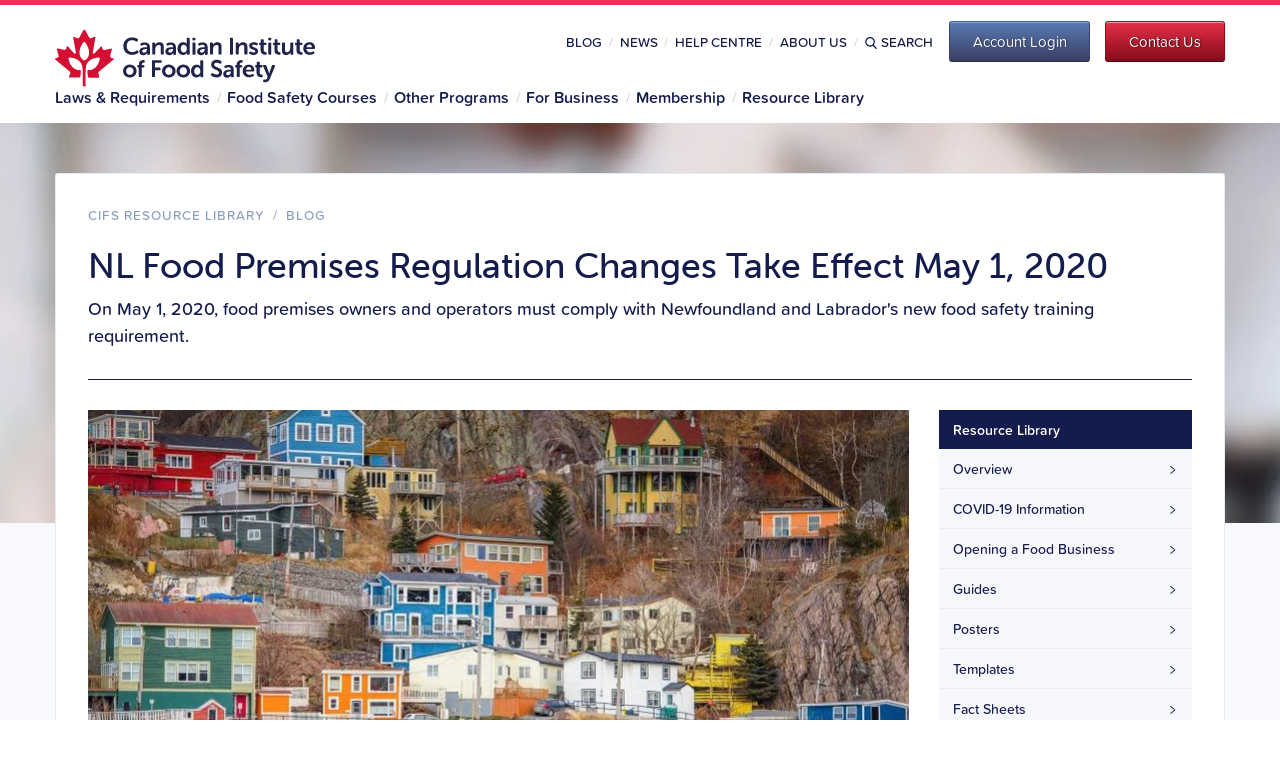

--- FILE ---
content_type: text/html; charset=UTF-8
request_url: https://blog.foodsafety.ca/changes-nl-food-premises-regulations-take-effect-may-1-2020
body_size: 12540
content:
<!doctype html><html lang="en-ca"><head>
    <meta charset="utf-8">
    <title>NL Food Premises Regulation Changes Take Effect May 1, 2020</title>
    <link rel="shortcut icon" href="https://blog.foodsafety.ca/hubfs/cfs/logos/favicon.ico">
    <meta name="description" content="On May 1, 2020, food premises owners and operators must comply with Newfoundland and Labrador's new food safety training requirement.">
    
    
    <!-- 
      
    
     -->
    
    <meta name="viewport" content="width=device-width, initial-scale=1">

    
    <meta property="og:description" content="On May 1, 2020, food premises owners and operators must comply with Newfoundland and Labrador's new food safety training requirement.">
    <meta property="og:title" content="NL Food Premises Regulation Changes Take Effect May 1, 2020">
    <meta name="twitter:description" content="On May 1, 2020, food premises owners and operators must comply with Newfoundland and Labrador's new food safety training requirement.">
    <meta name="twitter:title" content="NL Food Premises Regulation Changes Take Effect May 1, 2020">

    

    
    <style>
a.cta_button{-moz-box-sizing:content-box !important;-webkit-box-sizing:content-box !important;box-sizing:content-box !important;vertical-align:middle}.hs-breadcrumb-menu{list-style-type:none;margin:0px 0px 0px 0px;padding:0px 0px 0px 0px}.hs-breadcrumb-menu-item{float:left;padding:10px 0px 10px 10px}.hs-breadcrumb-menu-divider:before{content:'›';padding-left:10px}.hs-featured-image-link{border:0}.hs-featured-image{float:right;margin:0 0 20px 20px;max-width:50%}@media (max-width: 568px){.hs-featured-image{float:none;margin:0;width:100%;max-width:100%}}.hs-screen-reader-text{clip:rect(1px, 1px, 1px, 1px);height:1px;overflow:hidden;position:absolute !important;width:1px}
</style>

<link rel="stylesheet" href="https://blog.foodsafety.ca/hubfs/hub_generated/template_assets/1/92567933067/1741491650527/template_bootstrap.min.css">
<link rel="stylesheet" href="https://blog.foodsafety.ca/hubfs/hub_generated/template_assets/1/92567928935/1761326889897/template_blog.min.css">
<link rel="stylesheet" href="https://blog.foodsafety.ca/hubfs/hub_generated/template_assets/1/92567933089/1741491636755/template_theme-overrides.min.css">
    <script type="application/ld+json">
{
  "mainEntityOfPage" : {
    "@type" : "WebPage",
    "@id" : "https://blog.foodsafety.ca/changes-nl-food-premises-regulations-take-effect-may-1-2020"
  },
  "author" : {
    "name" : "Canadian Institute of Food Safety",
    "url" : "https://blog.foodsafety.ca/author/canadian-institute-of-food-safety",
    "@type" : "Person"
  },
  "headline" : "NL Food Premises Regulation Changes Take Effect May 1, 2020",
  "datePublished" : "2020-02-27T05:00:00.000Z",
  "dateModified" : "2022-11-30T19:19:10.008Z",
  "publisher" : {
    "name" : "Moncel",
    "logo" : {
      "url" : "https://21498581.fs1.hubspotusercontent-na1.net/hubfs/21498581/cfs/logos/cifs-stacked-wide.svg",
      "@type" : "ImageObject"
    },
    "@type" : "Organization"
  },
  "@context" : "https://schema.org",
  "@type" : "BlogPosting",
  "image" : [ "https://21498581.fs1.hubspotusercontent-na1.net/hubfs/21498581/Imported_Blog_Media/battery-1284264_1920.jpg" ]
}
</script>


    
<!--  Added by GoogleAnalytics integration -->
<script>
var _hsp = window._hsp = window._hsp || [];
_hsp.push(['addPrivacyConsentListener', function(consent) { if (consent.allowed || (consent.categories && consent.categories.analytics)) {
  (function(i,s,o,g,r,a,m){i['GoogleAnalyticsObject']=r;i[r]=i[r]||function(){
  (i[r].q=i[r].q||[]).push(arguments)},i[r].l=1*new Date();a=s.createElement(o),
  m=s.getElementsByTagName(o)[0];a.async=1;a.src=g;m.parentNode.insertBefore(a,m)
})(window,document,'script','//www.google-analytics.com/analytics.js','ga');
  ga('create','UA-96723980-1','auto');
  ga('send','pageview');
}}]);
</script>

<!-- /Added by GoogleAnalytics integration -->

<!--  Added by GoogleAnalytics4 integration -->
<script>
var _hsp = window._hsp = window._hsp || [];
window.dataLayer = window.dataLayer || [];
function gtag(){dataLayer.push(arguments);}

var useGoogleConsentModeV2 = true;
var waitForUpdateMillis = 1000;


if (!window._hsGoogleConsentRunOnce) {
  window._hsGoogleConsentRunOnce = true;

  gtag('consent', 'default', {
    'ad_storage': 'denied',
    'analytics_storage': 'denied',
    'ad_user_data': 'denied',
    'ad_personalization': 'denied',
    'wait_for_update': waitForUpdateMillis
  });

  if (useGoogleConsentModeV2) {
    _hsp.push(['useGoogleConsentModeV2'])
  } else {
    _hsp.push(['addPrivacyConsentListener', function(consent){
      var hasAnalyticsConsent = consent && (consent.allowed || (consent.categories && consent.categories.analytics));
      var hasAdsConsent = consent && (consent.allowed || (consent.categories && consent.categories.advertisement));

      gtag('consent', 'update', {
        'ad_storage': hasAdsConsent ? 'granted' : 'denied',
        'analytics_storage': hasAnalyticsConsent ? 'granted' : 'denied',
        'ad_user_data': hasAdsConsent ? 'granted' : 'denied',
        'ad_personalization': hasAdsConsent ? 'granted' : 'denied'
      });
    }]);
  }
}

gtag('js', new Date());
gtag('set', 'developer_id.dZTQ1Zm', true);
gtag('config', 'G-WPBGLV692S');
</script>
<script async src="https://www.googletagmanager.com/gtag/js?id=G-WPBGLV692S"></script>

<!-- /Added by GoogleAnalytics4 integration -->

<!--  Added by GoogleTagManager integration -->
<script>
var _hsp = window._hsp = window._hsp || [];
window.dataLayer = window.dataLayer || [];
function gtag(){dataLayer.push(arguments);}

var useGoogleConsentModeV2 = true;
var waitForUpdateMillis = 1000;



var hsLoadGtm = function loadGtm() {
    if(window._hsGtmLoadOnce) {
      return;
    }

    if (useGoogleConsentModeV2) {

      gtag('set','developer_id.dZTQ1Zm',true);

      gtag('consent', 'default', {
      'ad_storage': 'denied',
      'analytics_storage': 'denied',
      'ad_user_data': 'denied',
      'ad_personalization': 'denied',
      'wait_for_update': waitForUpdateMillis
      });

      _hsp.push(['useGoogleConsentModeV2'])
    }

    (function(w,d,s,l,i){w[l]=w[l]||[];w[l].push({'gtm.start':
    new Date().getTime(),event:'gtm.js'});var f=d.getElementsByTagName(s)[0],
    j=d.createElement(s),dl=l!='dataLayer'?'&l='+l:'';j.async=true;j.src=
    'https://www.googletagmanager.com/gtm.js?id='+i+dl;f.parentNode.insertBefore(j,f);
    })(window,document,'script','dataLayer','GTM-5DCQFCF');

    window._hsGtmLoadOnce = true;
};

_hsp.push(['addPrivacyConsentListener', function(consent){
  if(consent.allowed || (consent.categories && consent.categories.analytics)){
    hsLoadGtm();
  }
}]);

</script>

<!-- /Added by GoogleTagManager integration -->



<link rel="amphtml" href="https://blog.foodsafety.ca/changes-nl-food-premises-regulations-take-effect-may-1-2020?hs_amp=true">

<meta property="og:image" content="https://blog.foodsafety.ca/hubfs/Imported_Blog_Media/battery-1284264_1920.jpg">
<meta property="og:image:width" content="825">
<meta property="og:image:height" content="465">
<meta property="og:image:alt" content="NL Food Premises Regulation Changes Take Effect May 1, 2020">
<meta name="twitter:image" content="https://blog.foodsafety.ca/hubfs/Imported_Blog_Media/battery-1284264_1920.jpg">
<meta name="twitter:image:alt" content="NL Food Premises Regulation Changes Take Effect May 1, 2020">

<meta property="og:url" content="https://blog.foodsafety.ca/changes-nl-food-premises-regulations-take-effect-may-1-2020">
<meta name="twitter:card" content="summary_large_image">

<link rel="canonical" href="https://blog.foodsafety.ca/changes-nl-food-premises-regulations-take-effect-may-1-2020">

<meta property="og:type" content="article">
<link rel="alternate" type="application/rss+xml" href="https://blog.foodsafety.ca/rss.xml">
<meta name="twitter:domain" content="blog.foodsafety.ca">
<script src="//platform.linkedin.com/in.js" type="text/javascript">
    lang: en_US
</script>

<meta http-equiv="content-language" content="en-ca">







    <link rel="stylesheet" href="https://use.typekit.net/ssh4fpp.css">
  <meta name="generator" content="HubSpot"></head>
  <body>
<!--  Added by GoogleTagManager integration -->
<noscript><iframe src="https://www.googletagmanager.com/ns.html?id=GTM-5DCQFCF" height="0" width="0" style="display:none;visibility:hidden"></iframe></noscript>

<!-- /Added by GoogleTagManager integration -->

    <div class="body-wrapper   hs-content-id-92567979542 hs-blog-post hs-blog-id-92567526951">
      
        <div data-global-resource-path="CFS-BLOG-THEME/templates/partials/header.html"><header>
  <div class="bg-top-banner">
    <div class="container p-0 navbar-dark position-relative">
    </div>
  </div>
  <div class="bg-header">
    <div class="container navbar-dark p-0">
      <div class="py-1 py-lg-2 align-items-center position-relative">
        <div class="position-absolute mobile-menu">
          <button class="navbar-toggler d-lg-none" type="button" data-toggle="collapse" data-target="#navbarSupportedContent" aria-controls="navbarSupportedContent" aria-expanded="false" aria-label="Toggle navigation">
            <span class="navbar-toggler-icon"></span>
          </button>
        </div>
        <!-- Logo -->
        <a class="float-left position-absolute" href="https://www.foodsafety.ca/">
          <img src="/hubfs/cfs/logos/cifs-stacked-wide.svg" alt="Canadian Institute of Food Safety" width="260" height="58" class="d-none d-lg-block primary logo">
        </a>
        <a class="d-lg-none" href="https://www.foodsafety.ca/"><img src="/hubfs/cfs/logos/cifs-full-width-white.svg" alt="Canadian Institute of Food Safety" width="240" height="35" class="primary logo"></a>
        <!-- Masthead -->
        <div class="float-right d-none d-lg-block">
          <div class="masthead d-flex flex-row justify-content-between align-content-center mb-1">
            <ul class="menu menu--masthead-menu nav align-content-center mr-2">
              <li>
                <a href="https://blog.foodsafety.ca">Blog</a>
              </li>
              <li>
                <a href="https://news.foodsafety.ca">News</a>
              </li>
              <li>
                <a href="https://help.foodsafety.ca">Help Centre</a>
              </li>
              <li>
                <a href="https://www.foodsafety.ca/about">About Us</a>
              </li>
              <li class="search">
                <a href="/search"><img src="/hubfs/cfs/icons/stroke/blue/icon_stroke_search.svg">Search</a>
              </li>
            </ul>
            <button id="course-cta-btn" type="button" data-toggle="modal" data-target="#account-modal" class="btn-account">
              <span>Account Login</span>
            </button>
            <button class="btn-contact" type="submit" onclick="window.location.href='https://www.foodsafety.ca/contact'">
              <span>Contact Us</span>
            </button>
          </div>
        </div>
        <nav class="navbar navbar-expand-lg navbar-light w-100">
          <div class="container p-0">
            <div class="collapse navbar-collapse" id="navbarSupportedContent">
              <ul class="navbar-nav pb-0">
                <!-- Home -->
                <li class="nav-item d-none">
                  <div class="menus-dropdown pt-0 pt-lg-1">
                    <a href="https://www.foodsafety.ca" class="dropbtn">Home</a>
                  </div>
                </li>
                <!-- Laws & Requirements -->
                <li class="nav-item">
                  <div class="menus-dropdown pt-0 pt-lg-1">
                    <a href="https://www.foodsafety.ca/laws-requirements" class="dropbtn">Laws &amp; Requirements</a>
                    <div class="dropdown-content pt-2">
                      <div class="container bg-lilac p-3">
                        <div class="row">
                          <div class="col-3">
                            <h4 class="ttl_h4_bold mb-1">Laws &amp; Requirements</h4>
                            <p>Canadian food safety laws and requirements can be complex and confusing.</p>
                            <p class="mb-0">At CIFS, we use simple and straightforward language to summarize the food safety laws and requirements that you need follow.</p>
                          </div>
                          <div class="col-3">
                            <h4 class="mb-1 text-primary font-weight-600">By Role</h4>
                            <ul class="quicklist">
                              <li class="hs-menu-item hs-menu-depth-1"><a href="https://www.foodsafety.ca/laws-requirements/by-role/for-job-seekers">For Job Seekers</a></li>
                              <li class="hs-menu-item hs-menu-depth-1"><a href="https://www.foodsafety.ca/laws-requirements/by-role/for-employees">For Employees</a></li>
                              <li class="hs-menu-item hs-menu-depth-1"><a href="https://www.foodsafety.ca/laws-requirements/by-role/for-new-businesses">For New Businesses</a></li>
                              <li class="hs-menu-item hs-menu-depth-1"><a href="https://www.foodsafety.ca/laws-requirements/by-role/for-established-businesses">For Established Businesses</a></li>
                              <li class="hs-menu-item hs-menu-depth-1"><a href="https://www.foodsafety.ca/laws-requirements/by-role/for-training-managers">For Training Managers</a></li>
                            </ul>
                          </div>
                          <div class="col-6">
                            <h4 class="mb-1 text-primary font-weight-600">By Location</h4>
                            <div class="row">
                              <div class="col-6">
                                <ul class="quicklist">
                                  <li class="hs-menu-item hs-menu-depth-1"><a href="https://www.foodsafety.ca/laws-requirements/by-location/alberta">Alberta</a></li>
                                  <li class="hs-menu-item hs-menu-depth-1"><a href="https://www.foodsafety.ca/laws-requirements/by-location/british-columbia">British Columbia</a></li>
                                  <li class="hs-menu-item hs-menu-depth-1"><a href="https://www.foodsafety.ca/laws-requirements/by-location/manitoba">Manitoba</a></li>
                                  <li class="hs-menu-item hs-menu-depth-1"><a href="https://www.foodsafety.ca/laws-requirements/by-location/new-brunswick">New Brunswick</a></li>
                                  <li class="hs-menu-item hs-menu-depth-1"><a href="https://www.foodsafety.ca/laws-requirements/by-location/newfoundland">Newfoundland and Labrador</a></li>
                                  <li class="hs-menu-item hs-menu-depth-1"><a href="https://www.foodsafety.ca/laws-requirements/by-location/nwt">Northwest Territories</a></li>
                                  <li class="hs-menu-item hs-menu-depth-1"><a href="https://www.foodsafety.ca/laws-requirements/by-location/nova-scotia">Nova Scotia</a></li>
                                </ul>
                              </div>
                              <div class="col-6">
                                <ul class="quicklist">
                                  <li class="hs-menu-item hs-menu-depth-1"><a href="https://www.foodsafety.ca/laws-requirements/by-location/nunavut">Nunavut</a></li>
                                  <li class="hs-menu-item hs-menu-depth-1"><a href="https://www.foodsafety.ca/laws-requirements/by-location/ontario">Ontario</a></li>
                                  <li class="hs-menu-item hs-menu-depth-1"><a href="https://www.foodsafety.ca/laws-requirements/by-location/pei">Prince Edward Island</a></li>
                                  <li class="hs-menu-item hs-menu-depth-1"><a href="https://www.foodsafety.ca/laws-requirements/by-location/quebec">Quebec</a></li>
                                  <li class="hs-menu-item hs-menu-depth-1"><a href="https://www.foodsafety.ca/laws-requirements/by-location/saskatchewan"> Saskatchewan</a></li>
                                  <li class="hs-menu-item hs-menu-depth-1"><a href="https://www.foodsafety.ca/laws-requirements/by-location/yukon">Yukon Territory</a></li>
                                </ul>
                              </div>
                            </div>
                          </div>
                        </div>
                      </div>
                    </div>
                  </div> 
                </li>
                <!-- Food Safety Courses -->
                <li class="nav-item">
                  <div class="menus-dropdown pt-0 pt-lg-1">
                    <a href="https://www.foodsafety.ca/courses" class="dropbtn">Food Safety Courses</a>
                    <div class="dropdown-content pt-2">
                      <div class="container bg-lilac p-3">
                        <div class="row">
                          <div class="col-6">
                            <h4 class="ttl_h4_bold mb-1">Food Safety Courses</h4>
                            <p>Whether you're a food worker, training manager or business owner, our food safety courses make it easy for you to meet your legal requirements and develop your skills.</p><p class="mb-0">At CIFS, our courses can be completed online in a few hours, and many students receive their certificate on the same day that they finish the course.</p> 
                          </div>
                          <div class="col-6">
                            <h4 class="mb-1 text-primary font-weight-600">Learn more about Food Safety Courses</h4>
                            <div class="row">
                              <div class="col-6">
                                <ul class="quicklist">
                                  <li class="hs-menu-item hs-menu-depth-1"><a href="https://www.foodsafety.ca/courses/food-handler-certification-course">Food Handler Certification</a></li>
                                  <li class="hs-menu-item hs-menu-depth-1"><a href="https://www.foodsafety.ca/courses/food-handler-certification-course-fr">Food Handler Certification (French)</a></li>
                                </ul>
                              </div>
                              <div class="col-6">
                                <ul class="quicklist">
                                  <li class="hs-menu-item hs-menu-depth-1"><a href="https://www.foodsafety.ca/courses/food-allergen-training">Food Allergen Training</a></li>
                                </ul>
                              </div>
                            </div>                  
                          </div>
                        </div>
                      </div>
                    </div>
                  </div> 
                </li>
                <!-- Other Programs -->
                <li class="nav-item">
                <div class="menus-dropdown pt-0 pt-lg-1">
                  <a href="https://www.foodsafety.ca/other-programs" class="dropbtn">Other Programs</a>
                  <div class="dropdown-content pt-2">
                    <div class="container bg-lilac p-3">
                      <div class="row">
                        <div class="col-6">
                          <h4 class="ttl_h4_bold mb-1">Other Programs and Courses</h4>
                          <p>If you're creating a food safety plan or expanding your skills into areas outside of food handling, CIFS has the tools, resources, and additional training you can rely on.</p>           
                        </div>
                        <div class="col-6">
                          <h4 class="mb-1 text-primary font-weight-600">Learn more about other CIFS programs</h4>
                          <div class="row">
                            <div class="col-6">
                              <ul class="quicklist">
                                <li class="hs-menu-item hs-menu-depth-1"><a href="https://www.foodsafety.ca/haccp-programs/what-is-haccp">What is HACCP?</a></li>
                                <li class="hs-menu-item hs-menu-depth-1"><a href="https://www.foodsafety.ca/haccp-food-safety-plan-kit">HACCP Food Safety Plan Kit</a></li>
                              </ul>
                            </div>
                            <div class="col-6">
                              <ul class="quicklist">
                                <li class="hs-menu-item hs-menu-depth-1"><a href="https://www.foodsafety.ca/courses/whmis">WHMIS</a></li>
                              </ul>
                            </div>
                          </div>                  
                        </div>
                      </div>
                    </div>
                  </div>
                </div> 
                </li>
                <!-- For Business -->
                <li class="nav-item">
                  <div class="menus-dropdown pt-0 pt-lg-1">
                    <a href="https://www.foodsafety.ca/business" class="dropbtn">For Business</a>
                    <div class="dropdown-content pt-2">
                      <div class="bg-lilac p-3">
                        <div class="row">
                          <div class="col-6">
                            <h4 class="ttl_h4_bold mb-1">For Business</h4>
                            <p>How to handle food for public consumption isn't always common sense. Small mistakes are what usually lead to big problems.</p><p class="mb-0">Develop a strong foundation of food safety skills and stay compliant with the CIFS Food Handler Certification Course.</p>
                          </div>
                          <div class="col-6">
                            <h4 class="mb-1 text-primary font-weight-600">Learn more about Business Solutions</h4>
                            <div class="row">
                              <div class="col-6">
                                <ul class="quicklist">
                                  <li class="hs-menu-item hs-menu-depth-1"><a href="https://www.foodsafety.ca/business/food-safety">Why Food Safety?</a></li>
                                  <li class="hs-menu-item hs-menu-depth-1"><a href="https://www.foodsafety.ca/business/small-business">Small Business Solutions</a></li>
                                  <li class="hs-menu-item hs-menu-depth-1"><a href="https://www.foodsafety.ca/contact">Contact Us</a></li>
                                </ul>
                              </div>
                              <div class="col-6">
                                <ul class="quicklist">
                                  <li class="hs-menu-item hs-menu-depth-1"><a href="https://www.foodsafety.ca/business/accounts">Business Accounts</a></li>
                                  <li class="hs-menu-item hs-menu-depth-1"><a href="https://www.foodsafety.ca/business/enterprise">Enterprise Solutions</a></li>
                                  <li class="hs-menu-item hs-menu-depth-1"><a href="https://www.foodsafety.ca/membership">CIFS Membership</a></li>
                                </ul>
                              </div>
                            </div>                  
                          </div>
                        </div>
                      </div>
                    </div>
                  </div> 
                </li>
                <!-- Membership -->
                <li class="nav-item">
                  <div class="menus-dropdown pt-0 pt-lg-1">
                    <a href="https://www.foodsafety.ca/membership" class="dropbtn">Membership</a>
                  </div>
                </li>
                <!-- Resource Library -->
                <li class="nav-item">
                  <div class="menus-dropdown pt-0 pt-lg-1 last">
                    <a href="https://resources.foodsafety.ca/" class="dropbtn">Resource Library</a>
                    <div class="dropdown-content pt-2">
                      <div class="container bg-lilac p-3">
                        <div class="row">
                          <div class="col-6">
                            <h4 class="ttl_h4_bold mb-1">CIFS Resource Library</h4>
                            <p>The CIFS Resource Library is a collection of food safety resources and information. CIFS Members get unlimited access to the entire collection, including guides, templates, posters, fact sheets and videos.</p><p class="mb-0">Our food safety blogs and news items are freely available to both CIFS Members and the general public. We encourage you to explore the collection and check back frequently for all the latest news in food safety.</p>
                          </div>
                          <div class="col-6">
                            <h4 class="mb-1 text-primary font-weight-600">Learn more about Food Safety</h4>
                            <div class="row">
                              <div class="col-6">
                                <ul class="quicklist">
                                  <li class="hs-menu-item hs-menu-depth-1"><a href="https://resources.foodsafety.ca/guides">Guides</a></li>
                                  <li class="hs-menu-item hs-menu-depth-1"><a href="https://resources.foodsafety.ca/posters">Posters</a></li>
                                  <li class="hs-menu-item hs-menu-depth-1"><a href="https://resources.foodsafety.ca/templates">Templates</a></li>
                                  <li class="hs-menu-item hs-menu-depth-1"><a href="https://resources.foodsafety.ca/fact-sheets">Fact Sheets</a></li>
                                </ul>
                              </div>
                              <div class="col-6">
                                <ul class="quicklist">
                                  <li class="hs-menu-item hs-menu-depth-1"><a href="https://resources.foodsafety.ca/food-recalls">Food Recalls</a></li>
                                  <li class="hs-menu-item hs-menu-depth-1"><a href="https://news.foodsafety.ca">Food Safety News</a></li>
                                  <li class="hs-menu-item hs-menu-depth-1"><a href="https://blog.foodsafety.ca">Food Safety Blog</a></li>
                                </ul>
                              </div>
                            </div>                  
                          </div>
                        </div>
                      </div>
                    </div>
                  </div> 
                </li>
                <!-- FAQ -->
                <li class="nav-item d-lg-none">
                  <div class="menus-dropdown pt-0 pt-lg-1">
                    <a href="https://help.foodsafety.ca" class="dropbtn">Help Centre</a>
                  </div>
                </li>
                <!-- Contact -->
                <li class="nav-item d-lg-none">
                  <div class="menus-dropdown pt-0 pt-lg-1">
                    <a href="https://www.foodsafety.ca/contact" class="dropbtn">Contact Us</a>
                  </div>
                </li>
                <!-- Course -->
                <li class="nav-item d-lg-none">
                  <div class="menus-dropdown pt-0 pt-lg-1">
                    <a href="https://my.foodsafety.ca/customer/account/login/" class="dropbtn">Course Login</a>
                  </div>
                </li>
                <!-- Member -->
                <li class="nav-item d-lg-none">
                  <div class="menus-dropdown pt-0 pt-lg-1">
                    <a href="https://resources.foodsafety.ca/user/login" class="dropbtn">Member Login</a>
                  </div>
                </li>
              </ul>
            </div>
          </div>
        </nav>
      </div>
    </div>
  </div>
 

</header></div>
      

      

      <main id="main-content" class="body-container-wrapper">
        
<script type="application/ld+json">
{
  "@context": "https://schema.org",
  "@type": "Organization",
  "name": "Canadian Institue of Food Safety",
  "url": "https://foodsafety.ca/",
}
</script>
<div class="body-container body-container--blog-index">
  <div class="page-banner mcl-site-food-safety-blog" role="banner" width="1500"></div>
  <section class="container px-0 px-lg-4 pt-4 bg-white">
    <div class="region region-header">
      <ol class="breadcrumb">
        <li>
          <a href="https://resources.foodsafety.ca">CIFS Resource Library</a>
        </li>
        <li class="mx-1">/</li>
        <li>
          
            <a href="https://blog.foodsafety.ca">Blog</a>
          
        </li>
      </ol>

      <h1 class="page-header mb-1"><span id="hs_cos_wrapper_name" class="hs_cos_wrapper hs_cos_wrapper_meta_field hs_cos_wrapper_type_text" style="" data-hs-cos-general-type="meta_field" data-hs-cos-type="text">NL Food Premises Regulation Changes Take Effect May 1, 2020</span></h1>
      <span id="hs_cos_wrapper_intro_text" class="hs_cos_wrapper hs_cos_wrapper_widget hs_cos_wrapper_type_rich_text" style="" data-hs-cos-general-type="widget" data-hs-cos-type="rich_text"><div class="mcl-intro">On May 1, 2020, food premises owners and operators must comply with Newfoundland and Labrador's new food safety training requirement.</div></span>
    </div>
    <div class="row">
      <div class="col-12 col-lg-9">
        <article>
          
            <img class="blog-featured w-100 h-auto" src="https://blog.foodsafety.ca/hs-fs/hubfs/Imported_Blog_Media/battery-1284264_1920.jpg?width=820&amp;height=462&amp;name=battery-1284264_1920.jpg" loading="lazy" width="820" height="462" alt="NL Food Premises Regulation Changes Take Effect May 1, 2020" srcset="https://blog.foodsafety.ca/hs-fs/hubfs/Imported_Blog_Media/battery-1284264_1920.jpg?width=410&amp;height=231&amp;name=battery-1284264_1920.jpg 410w, https://blog.foodsafety.ca/hs-fs/hubfs/Imported_Blog_Media/battery-1284264_1920.jpg?width=820&amp;height=462&amp;name=battery-1284264_1920.jpg 820w, https://blog.foodsafety.ca/hs-fs/hubfs/Imported_Blog_Media/battery-1284264_1920.jpg?width=1230&amp;height=693&amp;name=battery-1284264_1920.jpg 1230w, https://blog.foodsafety.ca/hs-fs/hubfs/Imported_Blog_Media/battery-1284264_1920.jpg?width=1640&amp;height=924&amp;name=battery-1284264_1920.jpg 1640w, https://blog.foodsafety.ca/hs-fs/hubfs/Imported_Blog_Media/battery-1284264_1920.jpg?width=2050&amp;height=1155&amp;name=battery-1284264_1920.jpg 2050w, https://blog.foodsafety.ca/hs-fs/hubfs/Imported_Blog_Media/battery-1284264_1920.jpg?width=2460&amp;height=1386&amp;name=battery-1284264_1920.jpg 2460w" sizes="(max-width: 820px) 100vw, 820px">
          

          
          <div class="date mb-2">
            Published February 27, 2020
            
          </div>

          <span id="hs_cos_wrapper_post_body" class="hs_cos_wrapper hs_cos_wrapper_meta_field hs_cos_wrapper_type_rich_text" style="" data-hs-cos-general-type="meta_field" data-hs-cos-type="rich_text"><div class="field field--name-field-mcl-composer-res field--type-entity-reference-revisions field--label-hidden field--items">
<div class="field--item">
<div class="paragraph paragraph--type--mcl-txt paragraph--view-mode--default visible">
<div class="field field--name-field-txt-body field--type-text-with-summary field--label-hidden field--item">
<h3><em>Note: Due to the&nbsp;COVID-19 pandemic, the changes to the&nbsp;Food Premises Regulations&nbsp;were postponed and will now take effect on May 1, 2021.</em></h3>
<p>On May 1, 2020, a change to the Newfoundland and Labrador <em>Food Premises Regulations</em> will take effect. The change will require owners / operators of food establishments&nbsp;to have at least one employee with current food safety training credentials to be physically present while the food premises&nbsp;is in operation.<br><br>As part of <a href="https://www.gov.nl.ca/thewayforward/" target="_blank" rel="noopener">The Way Forward Plan</a>, the Provincial Government of Newfoundland and Labrador is committed to implementing food safety training requirements for food service workers employed in commercial food service establishments.<br><br>This approach is in line with the majority of other provinces and territories in Canada, and&nbsp;will help to improve consumer safety. Food safety training has been proven to:</p>
<ul>
<li>increase proper handwashing among Food Handlers;</li>
<li>decrease the number of health code violations cited during public health inspections; and</li>
<li>reduce the risk of food-borne illness outbreaks.</li>
</ul>
<h2>Will my business be affected by the new regulations?</h2>
<p>The requirement for food safety training applies to licensed food premises where food is handled, prepared or manufactured.</p>
<p>Some examples of these types of food premises include:</p>
<ul>
<li>restaurants, fast food chains, take-outs, food trucks, grocery stores</li>
<li>convenience stores and gas stations where food is prepared</li>
<li>butcher shops, bakeries, dairy product manufacturers, meat packers / processors</li>
<li>licensed kitchens used by commercial caterers</li>
<li>food premises where food is prepared for public institutions (e.g. schools, long-term care facilities, hospitals)</li>
<li>food premises in child care centres, elder care facilities and personal care homes</li>
</ul>
<p>Food premises will be notified in writing of the new training requirements.<br><br><em>Note: If you are not notified in writing but you own or operate food premises where these activities occur, that does not mean that you are exempt from the new training requirement. Contact the Department of Health and Community Services at</em> (709) 729-3422 <em>or </em><a href="mailto:HealthInfo@gov.nl.ca" target="_blank" rel="noopener">HealthInfo@gov.nl.ca</a> <em>if you are unsure if your food business is subject to the new requirement. </em></p>
<h2>Who needs to complete food safety training?</h2>
<p>The owner / operator of a commercial food business must ensure that at least one employee with food handling certification is present while the premises is in operation. An ‘employee’ may include the owner / operator, manager or a Food Handler employed in the business.</p>
<h2>How many employees will need to have food safety training?</h2>
<p>While only one employee with current food safety training needs to be present while the food premises is in operation, it is more practical to have several or all employees trained in order to cover work shifts and employee absences, including sick days and vacation days.<br><br>Having more employees with official food safety training will also provide further protection against:</p>
<ul>
<li>food poisoning</li>
<li>physical injury</li>
<li>poisoning from chemical contamination</li>
<li>severe allergic reactions to food</li>
</ul>
<p>Food safety incidents such as those cited above can have serious consequences for all parties involved.<br><br>An owner / operator or food worker in a commercial food service establishment may be held legally or financially responsible for damages resulting from unsafe food handling.</p>
<h2>Will the SkillsPassNL Food Safety Basics module meet this training requirement?</h2>
<p><a href="http://www.skillspassnl.com/" target="_blank" rel="noopener">SkillsPassNL</a> offers free online training modules on a variety of food safety topics. These short modules are acceptable for introducing or refreshing your memory about certain food safety concepts; however, they do not provide the in-depth food safety training required by the <em>Food Premises Regulations</em>.<br><br>Owners / operators of food premises who wish to use SkillsPass to track employee food safety training from other course providers must first <a href="mailto:adoptionteam@bluedrop.com" target="_blank" rel="noopener">contact a member of the SkillsPass adoption team</a>.</p>
<h2>How long are food safety training courses?</h2>
<p>Approved food safety courses are typically six to eight hours in length. Online courses are a convenient option for completing mandatory food safety training, as they may be completed in one day or at the learner’s own pace.<br><br>Approved food safety courses require the successful completion of an exam. If the course is administered online, the exam is often completed via a webcam with a qualified instructor (‘proctor’).<br><br>If you choose to complete in-class training, the final exam may or may not be included in the cost of the course. Check with the course provider about examination requirements and details.</p>
<h2>How long is a food safety training certificate valid?</h2>
<p>Food safety training certificates typically expire within five years. Check with the course provider about certificate expiry.</p>
<h2>Will the Government of Newfoundland and Labrador offer its own food safety course?</h2>
<p>No, the Government of Newfoundland and Labrador does not plan to offer its own food safety course. Food premises owners / operators must choose a food safety course from an approved provider.<br><br>Approved food safety courses are typically offered by private training companies or community colleges and vary in cost. Some food safety training providers may charge additional fees for examinations.<br><br>The Canadian Institute of Food Safety (CIFS) is an approved provider; the one-time course fee for the <a href="https://www.foodsafety.ca/courses/food-handler-certification-course" target="_blank" title="CIFS Food Handler Certification Course" rel="noopener">CIFS Food Handler Certification Course</a> includes the course materials, online proctored exam and Food Handler certificate upon successful completion of the course.</p>
<h2>Do I have to submit or display my food safety training certificates?</h2>
<p>You do not have to submit or display your food safety training certificates; however, proof of training should be kept on file for your local Environmental Health Officer (EHO) to see during routine inspections.<br><br>Proof of training may include paper copies of Food Handler certificates or electronic records. It’s a good idea to track Food Handler training documentation in an employee database.</p>
<h2>Who will check to make sure that employees have food safety training?</h2>
<p>During a routine inspection, an EHO (‘Health Inspector’) may ask to see proof that at least one employee with current food safety training is present. You must provide proof of employee food safety training upon request.<br><br>Keep copies of employee food safety certificates on file for easy reference.</p>
<h2>Learn more about food safety training requirements in NL</h2>
<p>For more information about food safety training requirements in Newfoundland and Labrador, contact the <a href="https://www.foodsafety.ca/contact" title="Contact the Canadian Institute of Food Safety (CIFS)">Canadian Institute of Food Safety</a> (CIFS).</p>
</div>
</div>
</div>
</div></span>

          
            <aside class="blog-author mt-5 border-top pt-4" style="background:#fff; border-radius:12px; box-shadow:0 2px 10px rgba(0,0,0,0.05); padding:2rem;">

              <!-- Grid layout for vertical centering -->
              <div style="
                display:grid;
                grid-template-columns: 110px 1fr;
                column-gap: 1.25rem;
                align-items: center;
              ">
                <!-- Avatar (supports both uploaded & HubSpot profile images) -->
                
                <div style="
                  width:110px;
                  height:110px;
                  border-radius:50%;
                  overflow:hidden;
                  background-image:url('');
                  background-size:cover;
                  background-position:center;
                  background-color:#f8f9fa;
                  box-shadow:0 0 0 3px rgba(0,0,0,0.05);
                "></div>

                <!-- Text section -->
                <div>
                  <h4 class="mb-1" style="font-size:1.15rem;font-weight:600;color:#0b132b;">About the author</h4>
                  <h3 class="mb-2" style="font-size:1.4rem;font-weight:700;color:#0b132b;line-height:1.3;">
                    Canadian Institute of Food Safety
                  </h3>

                  

                  <!-- Text link -->
                  <p class="mb-0">
                    <a href="https://blog.foodsafety.ca/author/canadian-institute-of-food-safety" style="color:#0b5ed7;text-decoration:none;font-weight:600;" onmouseover="this.style.textDecoration='underline'" onmouseout="this.style.textDecoration='none'">
                       More from Canadian Institute of Food Safety
                    </a>
                  </p>
                </div>
              </div>
            </aside>
          
        </article>
      </div>
      <div class="col-12 col-lg-3">
        <div id="hs_cos_wrapper_sidebar-menu" class="hs_cos_wrapper hs_cos_wrapper_widget hs_cos_wrapper_type_module" style="" data-hs-cos-general-type="widget" data-hs-cos-type="module">

<section>
  <nav role="navigation" aria-labelledby="block-resourcecenter-menu" id="block-resourcecenter">
    <aside role="complementary">
      <span class="hs_cos_wrapper_type_menu">
        <div class="hs-menu-wrapper active-branch flyouts hs-menu-flow-horizontal" role="navigation">
          <ul class="active-branch">
            <li class="hs-menu-item hs-menu-depth-1 active hs-item-has-children active-branch">
              <a href="https://resources.foodsafety.ca" class="title-menu">Resource Library</a>
                <ul class="menu menu--resources nav">
                  <li class="hs-menu-item hs-menu-depth-2">
                    <a href="https://resources.foodsafety.ca">Overview</a>
                  </li>
                  <li class="hs-menu-item hs-menu-depth-2">
                    <a href="https://resources.foodsafety.ca/topic/covid-19">COVID-19 Information</a>
                  </li>
                  <li class="hs-menu-item hs-menu-depth-2">
                    <a href="https://resources.foodsafety.ca/topic/opening-food-business">Opening a Food Business</a>
                  </li>
                  <li class="hs-menu-item hs-menu-depth-2">
                    <a href="https://resources.foodsafety.ca/guides">Guides</a>
                  </li>
                  <li class="hs-menu-item hs-menu-depth-2">
                    <a href="https://resources.foodsafety.ca/posters">Posters</a>
                  </li>
                  <li class="hs-menu-item hs-menu-depth-2">
                    <a href="https://resources.foodsafety.ca/templates">Templates</a>
                  </li>
                  <li class="hs-menu-item hs-menu-depth-2">
                    <a href="https://resources.foodsafety.ca/fact-sheets">Fact Sheets</a>
                  </li>
                  <li class="hs-menu-item hs-menu-depth-2">
                    <a href="https://resources.foodsafety.ca/food-recalls">Food Recalls</a>
                  </li>
                  <li class="hs-menu-item hs-menu-depth-2 ">
                    <a href="https://news.foodsafety.ca">News</a>
                  </li>
                  <li class="hs-menu-item hs-menu-depth-2  active ">
                    <a href="https://blog.foodsafety.ca">Blog</a>
                    
                    <aside role="complementary">
                      <span class="hs_cos_wrapper_type_menu">
                        <div class="hs-menu-wrapper active-branch flyouts hs-menu-flow-horizontal" role="navigation">
                          <ul class="hs-menu-children-wrapper active-branch">
                            <li class="hs-menu-item hs-menu-depth-2">
                              <a href="/tag/allergies">Allergies</a>
                            </li>
                            <li class="hs-menu-item hs-menu-depth-2">
                              <a href="/tag/chemicals">Chemicals</a>
                            </li>
                            <li class="hs-menu-item hs-menu-depth-2">
                              <a href="/tag/fines-penalties">Fines &amp; Penalties</a>
                            </li>
                            <li class="hs-menu-item hs-menu-depth-2">
                              <a href="/tag/food-labelling">Food Labelling</a>
                            </li>
                            <li class="hs-menu-item hs-menu-depth-2">
                              <a href="/tag/food-poisoning">Food Poisoning</a>
                            </li>
                            <li class="hs-menu-item hs-menu-depth-2">
                              <a href="/tag/food-safety-education">Food Safety Education</a>
                            </li>
                            <li class="hs-menu-item hs-menu-depth-2">
                              <a href="/tag/food-safety-laws">Food Safety Laws</a>
                            </li>
                            <li class="hs-menu-item hs-menu-depth-2">
                              <a href="/tag/food-safety-tips">Food Safety Tips</a>
                            </li>
                            <li class="hs-menu-item hs-menu-depth-2">
                              <a href="/tag/food-science-research">Food Science &amp; Research</a>
                            </li>
                            <li class="hs-menu-item hs-menu-depth-2">
                              <a href="/tag/recalls">Recalls</a>
                            </li>
                            <li class="hs-menu-item hs-menu-depth-2">
                              <a href="/tag/safe-food-practices">Safe Food Practices</a>
                            </li>
                          </ul>
                        </div>
                      </span>
                    </aside>
                     
                  </li>
                </ul>
            </li>
          </ul>
        </div>
      </span>
    </aside>
  </nav>
</section></div>
        <div id="hs_cos_wrapper_sidebar-ad" class="hs_cos_wrapper hs_cos_wrapper_widget hs_cos_wrapper_type_module" style="" data-hs-cos-general-type="widget" data-hs-cos-type="module">

<section>
  <div class="d-none d-lg-block mb-4">
    <a href="https://www.foodsafety.ca/courses/food-handler-certification-course?utm_campaign=30387032-CFS%20Blog%20Sidebar%20CTA&amp;utm_source=hubspot&amp;utm_medium=sidebarCTA">
      <img src="/hubfs/cfs/website/CFS%20-%20Sidebar.webp" loading="lazy" alt="Food Handler Certification Course" width="254" height="507">
    </a>
  </div>
  <div class="d-none d-md-block d-lg-none mb-4">
    <a href="https://www.foodsafety.ca/courses/food-handler-certification-course?utm_campaign=30387032-CFS%20Blog%20Sidebar%20CTA&amp;utm_source=hubspot&amp;utm_medium=sidebarCTA">
      <img src="/hubfs/cfs/website/CFS%20-%20Sidebar.webp" loading="lazy" alt="Food Handler Certification Course" width="540" height="66">
    </a>
  </div>
  <div class="d-md-none mb-4">
    <a href="https://www.foodsafety.ca/courses/food-handler-certification-course?utm_campaign=30387032-CFS%20Blog%20Sidebar%20CTA&amp;utm_source=hubspot&amp;utm_medium=sidebarCTA">
      <img src="/hubfs/cfs/website/CFS-%20Mobile.webp" loading="lazy" alt="Food Handler Certification Course" width="340" height="283">
    </a>
  </div>
</section></div>
      </div>
    </div>
  </section>
</div>

      </main>

      
        <div data-global-resource-path="CFS-BLOG-THEME/templates/partials/footer.html"><footer class="bg-clay text-white">
  <div class="container p-0">
    <!-- Menu -->
    <div class="row">
      <!-- First Col -->
      <div class="col-sm-8 footer-left d-none d-sm-block">
        <div class="row no-gutters" id="block-footertop">
          <div class="col-12">
            <ul class="footer-ver-menu">
              <li class="hs-menu-item hs-menu-depth-1"><a href="https://www.foodsafety.ca/courses/food-handler-certification-course">Food Handler Certification</a></li>
              <li class="hs-menu-item hs-menu-depth-1"><a href="https://www.foodsafety.ca/other-programs">Other Programs</a></li>
              <li class="hs-menu-item hs-menu-depth-1"><a href="https://www.foodsafety.ca/business">For Business</a></li>
              <li class="hs-menu-item hs-menu-depth-1"><a href="https://www.foodsafety.ca/membership">Membership</a></li>
              <li class="hs-menu-item hs-menu-depth-1"><a href="https://resources.foodsafety.ca/">Resource Library</a></li>
            </ul>
          </div>
        </div>
        <div class="row">
          <div></div>
          <div class="col-5">
            <div class="row">
              <div class="col-6">
                <ul>
                  <li class="font-weight-600">About Us</li>
                  <li class="hs-menu-item hs-menu-depth-1"><a href="https://www.foodsafety.ca/about/our-mission">Our Mission</a></li>
                  <li class="hs-menu-item hs-menu-depth-1"><a href="https://help.foodsafety.ca">Help Centre</a></li>
                  <li class="hs-menu-item hs-menu-depth-1"><a href="https://www.foodsafety.ca/media">Media Centre</a></li>
                  <li class="hs-menu-item hs-menu-depth-1"><a href="https://www.foodsafety.ca/about/employment">Employment</a></li>
                  <li class="hs-menu-item hs-menu-depth-1"><a href="https://my.foodsafety.ca/customer/account/login/">Student Login</a></li>
                  <li class="hs-menu-item hs-menu-depth-1"><a href="https://my.foodsafety.ca/customer/account/login/">Business Login</a></li>
                  <li class="hs-menu-item hs-menu-depth-1"><a href="https://resources.foodsafety.ca/user/login">Member Login</a></li>
                  <li class="hs-menu-item hs-menu-depth-1"><a href="https://www.foodsafety.ca/contact">Contact Us</a></li>
                </ul>  
              </div>
              <div class="col-6">
                <ul>
                  <li class="font-weight-600">Legal &amp; Policies</li>
                  <li class="hs-menu-item hs-menu-depth-1"><a href="https://www.foodsafety.ca/legal/security">Security Policy</a></li>
                  <li class="hs-menu-item hs-menu-depth-1"><a href="https://www.foodsafety.ca/legal/complaints">Complaints Policy</a></li>
                  <li class="hs-menu-item hs-menu-depth-1"><a href="https://www.foodsafety.ca/legal/refunds">Refund Policy</a></li>
                  <li class="hs-menu-item hs-menu-depth-1"><a href="https://www.foodsafety.ca/legal/membership">Membership Policy</a></li>
                  <li class="hs-menu-item hs-menu-depth-1"><a href="https://www.foodsafety.ca/legal/privacy">Privacy Policy</a></li>
                  <li class="hs-menu-item hs-menu-depth-1"><a href="https://www.foodsafety.ca/legal/terms">Terms of Use</a></li>
                </ul>
              </div>
            </div>
          </div>  
          <div class="col-7">
            <div class="row">
              <div class="col-12"><p class="font-weight-600 title">Government &amp; Public Health Information</p></div>
              <div class="col-6">
                <ul>
                  <li class="hs-menu-item hs-menu-depth-1"><a href="https://www.canada.ca/en/health-canada.html" target="_blank">Health Canada</a></li>
                  <li class="hs-menu-item hs-menu-depth-1"><a href="http://www.inspection.gc.ca/eng/1297964599443/1297965645317" target="_blank">Canadian Food Inspection Agency</a></li>
                  <li class="hs-menu-item hs-menu-depth-1"><a href="https://www.albertahealthservices.ca/" target="_blank">Alberta</a></li>
                  <li class="hs-menu-item hs-menu-depth-1"><a href="http://www.bccdc.ca/" target="_blank">British Columbia</a></li>
                  <li class="hs-menu-item hs-menu-depth-1"><a href="https://www.gov.mb.ca/health/publichealth/index.html" target="_blank">Manitoba</a></li>
                  <li class="hs-menu-item hs-menu-depth-1"><a href="https://www2.gnb.ca/content/gnb/en/departments/ocmoh.html" target="_blank">New Brunswick</a></li>
                  <li class="hs-menu-item hs-menu-depth-1"><a href="https://www.gov.nl.ca/hcs/" target="_blank">Newfoundland and Labrador</a></li>
                </ul>
              </div>
              <div class="col-6">
                <ul>
                  <li class="hs-menu-item hs-menu-depth-1"><a href="https://www.hss.gov.nt.ca/en" target="_blank">Northwest Territories</a></li>
                  <li class="hs-menu-item hs-menu-depth-1"><a href="https://novascotia.ca/dhw/publichealth/" target="_blank">Nova Scotia</a></li>
                  <li class="hs-menu-item hs-menu-depth-1"><a href="https://gov.nu.ca/health" target="_blank">Nunavut</a></li>
                  <li class="hs-menu-item hs-menu-depth-1"><a href="https://www.publichealthontario.ca/" target="_blank">Ontario</a></li>
                  <li class="hs-menu-item hs-menu-depth-1"><a href="https://www.princeedwardisland.ca/en/government" target="_blank">Prince Edward Island</a></li>
                  <li class="hs-menu-item hs-menu-depth-1"><a href="https://www.mapaq.gouv.qc.ca/fr/Pages/Accueil.aspx" target="_blank">Quebec</a></li>
                  <li class="hs-menu-item hs-menu-depth-1"><a href="https://www.saskhealthauthority.ca/" target="_blank">Saskatchewan</a></li>
                  <li class="hs-menu-item hs-menu-depth-1"><a href="http://www.hss.gov.yk.ca/" target="_blank">Yukon Territory</a></li>
                </ul>        
              </div>
            </div>
          </div>
        </div>
      </div>
      <!-- Second Col -->
      <div class="col-12 col-sm-4 footer-right">
        <a href="https://www.foodsafety.ca/contact"><img src="/hubfs/cfs/icons/stroke/white/chat_wh.svg" width="100" height="100" class="help"></a>
        <h3>We're here to help</h3>
        <h2><a href="tel:1-800-505-9145">1 800 505 9145</a></h2>
        <p><span class="company">Canadian Institute of Food Safety</span><br>
        77 Bloor St West, Suite 600<br>
        Toronto, Ontario, M5S 1M2, Canada</p>
      </div>
    </div>
    <hr>  
    <!-- Copyright -->
    <div class="row">
      <div class="col-12">
        <div class="float-right">
          <div class="social-follow d-flex mb-2">
            <a target="_blank" href="https://www.facebook.com/canfoodsafety/"><img src="/hubfs/cfs/icons/social/facebook_bl.svg" alt="Facebook" title="Facebook" width="18" height="18"></a>
            <a target="_blank" href="https://www.linkedin.com/company/canadian-institute-of-food-safety/"><img src="/hubfs/cfs/icons/social/linkedin_bl.svg" alt="LinkedIn" title="LinkedIn" width="18" height="18"></a>
          </div>
        </div>
        <p class="text-nepal mb-0"><img alt="CIFS Logo" class="logo" src="/hubfs/cfs/logos/cifs-short-stacked-nepal.svg" title="CIFS Logo" width="60" height="78">Copyright 2026 ©  Canadian Institute of Food Safety. All rights reserved. The Canadian Institute of Food Safety, foodsafety.ca and the Canadian Institute of Food Safety logo are trademarks of the Canadian Institute of Food Safety. All other trademarks are the property of their respective owners. Any advice or recommendations should be considered a guide only. For guidance on any issues addressed on this website, please consult your local government agency. The Canadian Institute of Food Safety is a leading provider of recognized Food Handler Certification Courses.</p> 
      </div>
     
    </div>
  </div>
</footer>
<div id="modal-accounts" class="d-none d-md-block">
  <div class="modal fade" id="account-modal" tabindex="-1" aria-labelledby="exampleModalLabel" aria-hidden="true">
    <div class="modal-dialog modal-lg modal-dialog-centered">
      <div class="modal-content">
        <div class="modal-body">
          <div class="row no-gutters">
            <div class="col-sm-4 modal-for-students">
              <picture class="visible-sm visible-md visible-lg">
                <source srcset="/hubfs/cfs/menu/accounts1.webp 200w" type="image/webp">
                <source srcset="/hubfs/cfs/menu/accounts1.jpg 200w" type="image/jpeg"> 
                <img src="/hubfs/cfs/menu/accounts1.jpg" alt="For Students" width="200" height="150" loading="lazy">
              </picture>
              <h2 class="my-2">For Students</h2>
              <div class="modal-account">
                <p>Taking the course? If you are registered for the Food Handler Certification course, login here to:</p>
                <ul class="checklist">
                  <li>start the course or continue your progress</li>
                  <li>take the final exam</li>
                  <li>update your account information</li>
                </ul>
                <a class="btn-red text-capitalize" href="https://my.foodsafety.ca/customer/account/login/">Student Login</a>
              </div>
            </div>        
            <div class="col-sm-4 modal-for-business">
              <picture class="visible-sm visible-md visible-lg">
                <source srcset="/hubfs/cfs/menu/accounts2.webp 200w" type="image/webp">
                <source srcset="/hubfs/cfs/menu/accounts2.jpg 200w" type="image/jpeg"> 
                <img src="/hubfs/cfs/menu/accounts2.jpg" alt="For Business" width="200" height="150" loading="lazy">
              </picture>
              <h2 class="my-2">For Business</h2>
              <div class="modal-account">
                <p>If you have a Business Account with us, login here to:</p>
                <ul class="checklist">
                  <li>enrol staff in the Food Handler Certification course</li>
                  <li>track employee progress</li>
                  <li>view your order history and invoices</li>
                </ul>
                <a class="btn-red text-capitalize" href="https://my.foodsafety.ca/customer/account/login/">Business Login</a>
              </div>
            </div>
            <div class="col-sm-4 modal-for-members">
              <picture class="visible-sm visible-md visible-lg">
                <source srcset="/hubfs/cfs/menu/accounts3.webp 200w" type="image/webp">
                <source srcset="/hubfs/cfs/menu/accounts3.jpg 200w" type="image/jpeg"> 
                <img src="/hubfs/cfs/menu/accounts3.jpg" alt="For Members" width="200" height="150" loading="lazy">
              </picture>
              <h2 class="my-2">For Members</h2>
              <div class="modal-account">
                <p>Are you a CIFS Member? Members get unlimited access to our Resource Library. Login here to:</p>
                <ul class="checklist">
                  <li>access 'how-to' guides and videos</li>
                  <li>download custom forms and checklists</li>
                  <li>search our food recall feed</li>
                </ul>
                <a class="btn-red text-capitalize" href="https://resources.foodsafety.ca/user/login">Member Login</a>
              </div>
            </div>
          </div>
          <div class="modal-footer px-3 py-2">
            <form class="d-flex justify-content-between w-100">
              <div class="pull-left"><a data-dismiss="modal" type="button">Cancel</a></div>
              <div class="pull-right">Need help? <a href="https://www.foodsafety.ca/contact" type="button">Contact us</a></div>
            </form>
          </div>
        </div>

      </div>
    </div>
  </div>
</div></div>
      
    </div>
    <script src="https://code.jquery.com/jquery-3.3.1.min.js" crossorigin="anonymous"></script>
    <script src="https://cdn.jsdelivr.net/npm/popper.js@1.14.3/dist/umd/popper.min.js" integrity="sha384-ZMP7rVo3mIykV+2+9J3UJ46jBk0WLaUAdn689aCwoqbBJiSnjAK/l8WvCWPIPm49" crossorigin="anonymous"></script>
    <script src="https://cdn.jsdelivr.net/npm/bootstrap@4.1.3/dist/js/bootstrap.min.js" integrity="sha384-ChfqqxuZUCnJSK3+MXmPNIyE6ZbWh2IMqE241rYiqJxyMiZ6OW/JmZQ5stwEULTy" crossorigin="anonymous"></script>

    
    
    
<!-- HubSpot performance collection script -->
<script defer src="/hs/hsstatic/content-cwv-embed/static-1.1293/embed.js"></script>
<script src="https://blog.foodsafety.ca/hubfs/hub_generated/template_assets/1/92567928999/1741492081764/template_main.min.js"></script>
<script>
var hsVars = hsVars || {}; hsVars['language'] = 'en-ca';
</script>

<script src="/hs/hsstatic/cos-i18n/static-1.53/bundles/project.js"></script>

<!-- Start of HubSpot Analytics Code -->
<script type="text/javascript">
var _hsq = _hsq || [];
_hsq.push(["setContentType", "blog-post"]);
_hsq.push(["setCanonicalUrl", "https:\/\/blog.foodsafety.ca\/changes-nl-food-premises-regulations-take-effect-may-1-2020"]);
_hsq.push(["setPageId", "92567979542"]);
_hsq.push(["setContentMetadata", {
    "contentPageId": 92567979542,
    "legacyPageId": "92567979542",
    "contentFolderId": null,
    "contentGroupId": 92567526951,
    "abTestId": null,
    "languageVariantId": 92567979542,
    "languageCode": "en-ca",
    
    
}]);
</script>

<script type="text/javascript" id="hs-script-loader" async defer src="/hs/scriptloader/21498581.js"></script>
<!-- End of HubSpot Analytics Code -->


<script type="text/javascript">
var hsVars = {
    render_id: "22e6d7f7-9502-446b-a1d5-93848d988e78",
    ticks: 1767775847332,
    page_id: 92567979542,
    
    content_group_id: 92567526951,
    portal_id: 21498581,
    app_hs_base_url: "https://app.hubspot.com",
    cp_hs_base_url: "https://cp.hubspot.com",
    language: "en-ca",
    analytics_page_type: "blog-post",
    scp_content_type: "",
    
    analytics_page_id: "92567979542",
    category_id: 3,
    folder_id: 0,
    is_hubspot_user: false
}
</script>


<script defer src="/hs/hsstatic/HubspotToolsMenu/static-1.432/js/index.js"></script>



<div id="fb-root"></div>
  <script>(function(d, s, id) {
  var js, fjs = d.getElementsByTagName(s)[0];
  if (d.getElementById(id)) return;
  js = d.createElement(s); js.id = id;
  js.src = "//connect.facebook.net/en_GB/sdk.js#xfbml=1&version=v3.0";
  fjs.parentNode.insertBefore(js, fjs);
 }(document, 'script', 'facebook-jssdk'));</script> <script>!function(d,s,id){var js,fjs=d.getElementsByTagName(s)[0];if(!d.getElementById(id)){js=d.createElement(s);js.id=id;js.src="https://platform.twitter.com/widgets.js";fjs.parentNode.insertBefore(js,fjs);}}(document,"script","twitter-wjs");</script>
 




  
</body></html>

--- FILE ---
content_type: text/css
request_url: https://blog.foodsafety.ca/hubfs/hub_generated/template_assets/1/92567928935/1761326889897/template_blog.min.css
body_size: -384
content:
.blog-post{margin:0 auto;max-width:960px}.blog-post__meta{margin-bottom:1.4rem}.blog-post__meta a{text-decoration:underline}.blog-post__timestamp{display:block}.blog-post__tags svg{height:auto;margin-right:.35rem;width:15px}.blog-post__tag-link{font-size:.875rem}.blog-related-posts{background-color:#f8fafc}.blog-related-posts h2{text-align:center}.blog-related-posts__list{display:-webkit-box;display:-ms-flexbox;display:flex;-ms-flex-wrap:wrap;flex-wrap:wrap}.blog-related-posts__post{-webkit-box-flex:0;-ms-flex:0 0 100%;flex:0 0 100%;padding:1rem}@media screen and (min-width:768px){.blog-related-posts__post{-webkit-box-flex:0;-ms-flex:0 0 50%;flex:0 0 50%}}@media screen and (min-width:1000px){.blog-related-posts__post{-webkit-box-flex:0;-ms-flex:0 0 33.33333%;flex:0 0 33.33333%}}.blog-related-posts__image{height:auto;max-width:100%}.blog-related-posts__title{margin:.7rem 0}.blog-author{background:#fff}.blog-author .author-avatar{box-shadow:0 0 0 4px rgba(13,110,253,.08);height:96px;object-fit:cover;width:96px}.blog-author .author-avatar-fallback{background:#f1f3f5;box-shadow:0 0 0 4px rgba(13,110,253,.08);color:#adb5bd;height:96px;width:96px}@media (max-width:576px){.blog-author .card-body{padding:1rem 1rem 1.25rem}}

--- FILE ---
content_type: image/svg+xml
request_url: https://blog.foodsafety.ca/hubfs/cfs/icons/stroke/blue/icon_stroke_blue_arrow_right.svg
body_size: -47
content:
<?xml version="1.0" encoding="utf-8"?>
<!-- Generator: Adobe Illustrator 22.1.0, SVG Export Plug-In . SVG Version: 6.00 Build 0)  -->
<svg version="1.1" id="Layer_1" xmlns="http://www.w3.org/2000/svg" xmlns:xlink="http://www.w3.org/1999/xlink" x="0px" y="0px"
	 viewBox="0 0 22 40" style="enable-background:new 0 0 22 40;" xml:space="preserve">
<style type="text/css">
	.st0{display:none;opacity:0.25;}
	.st1{display:inline;}
	.st2{fill:#141B4D;}
</style>
<g id="Backgrounds" class="st0">
	<rect x="-29" y="-11" class="st1" width="80" height="80"/>
</g>
<g id="Icons">
	<path id="Expand_More" class="st2" d="M0.6,3.4L17.2,20L0.6,36.6c-0.8,0.8-0.8,2.1,0,2.9c0.8,0.8,2.1,0.8,2.9,0l18-18l0,0l0,0
		c0.8-0.8,0.8-2.1,0-2.9l-18-18c-0.8-0.8-2.1-0.8-2.9,0C-0.2,1.4-0.2,2.7,0.6,3.4z"/>
</g>
</svg>


--- FILE ---
content_type: application/javascript; charset=utf-8
request_url: https://survey.survicate.com/workspaces/024a30f1bf1eb83d8fdc8a7031833c59/web_surveys.js
body_size: 3227
content:
var _sTrackingAlreadyPresent=(typeof window._svd!=='undefined'&&typeof window._svc!=='undefined');var _svc=window._svc||{};var _svd=window._svd||{};_svc.workspaceKey=_svc.workspaceKey||'024a30f1bf1eb83d8fdc8a7031833c59';_svc.surveysStaticUrl=_svc.surveysStaticUrl||'https://surveys-static-prd.survicate-cdn.com';_svc.respondentUrl=_svc.respondentUrl||'https://respondent.survicate.com';_svd.flags=_svd.flags||{"async_consumers":true,"disable_sensitive_data_persistence":false,"enforce_user_authentication":false};_svd.surveys=_svd.surveys||[{"id":"eb6db5226a87f3d6","activated":true,"name":"CFS - B2C Post Purchase Survey","type":"WidgetSurvey","points":[{"id":1784276,"type":"SurveyQuestion","answer_type":"smiley_scale","content":"Please rate your purchase experience","description":"","settings":{"logic":[{"uid":151697497332,"go_to":1784275,"value":[4998487,4998489],"operator":null,"condition":"is_between","order_number":0}],"mandatory":true,"screenshot":{"button_enabled":false},"point_image":null,"comment_label":"","display_logic":[],"text_on_the_left":"Very Unsatisfied","mandatory_comment":true,"text_on_the_right":"Very Satisfied","disclaimer_settings":null,"display_logic_operator":null},"max_path":4,"answers":[{"id":4998485,"type":null,"user_tag":"","next_survey_point_id":null,"possible_answer":"Extremely unsatisfied","add_comment":false},{"id":4998486,"type":null,"user_tag":"","next_survey_point_id":null,"possible_answer":"Unsatisfied","add_comment":false},{"id":4998487,"type":null,"user_tag":"","next_survey_point_id":null,"possible_answer":"Neutral","add_comment":false},{"id":4998488,"type":null,"user_tag":"","next_survey_point_id":null,"possible_answer":"Happy","add_comment":false},{"id":4998489,"type":null,"user_tag":"","next_survey_point_id":null,"possible_answer":"Extremely happy","add_comment":false}]},{"id":1784277,"type":"SurveyQuestion","answer_type":"text","content":"How could we have improved your experience?","description":"","settings":{"logic":[],"user_tag":"","mandatory":false,"screenshot":{"button_enabled":false},"point_image":null,"display_logic":[],"followup_questions":null,"disclaimer_settings":null,"next_survey_point_id":null,"display_logic_operator":null},"max_path":3,"answers":[{"id":4998490,"type":null,"user_tag":null,"next_survey_point_id":null}]},{"id":1784275,"type":"SurveyQuestion","answer_type":"multiple","content":"Why did you choose to purchase from us?","description":"","settings":{"logic":[],"choice":{"max":0,"min":1,"text":""},"mandatory":true,"point_image":null,"comment_label":"","display_logic":[],"mandatory_comment":true,"randomize_answers":false,"disclaimer_settings":null,"next_survey_point_id":null,"randomize_except_last":false,"display_logic_operator":null},"max_path":2,"answers":[{"id":4998480,"type":null,"user_tag":"","next_survey_point_id":null,"possible_answer":"Trustworthy Provider","add_comment":false},{"id":4998481,"type":null,"user_tag":"","next_survey_point_id":null,"possible_answer":"Price","add_comment":false},{"id":4998482,"type":null,"user_tag":"","next_survey_point_id":-1,"possible_answer":"Easy to Complete","add_comment":false},{"id":4998483,"type":null,"user_tag":"","next_survey_point_id":-1,"possible_answer":"Quick Course","add_comment":false},{"id":4998484,"type":null,"user_tag":"","next_survey_point_id":-1,"possible_answer":"Quality Training Material","add_comment":false},{"id":5127379,"type":null,"user_tag":"","next_survey_point_id":null,"possible_answer":"Other","add_comment":true}]},{"id":1836504,"type":"SurveyQuestion","answer_type":"multiple","content":"How did you hear about us?","description":"","settings":{"logic":[],"choice":{"max":0,"min":1,"text":""},"mandatory":true,"point_image":null,"comment_label":"","display_logic":[],"mandatory_comment":true,"randomize_answers":false,"disclaimer_settings":null,"next_survey_point_id":null,"randomize_except_last":false,"display_logic_operator":null},"max_path":1,"answers":[{"id":5127380,"type":null,"user_tag":"","next_survey_point_id":null,"possible_answer":"Search Engine (e.g. Google)","add_comment":false},{"id":5127381,"type":null,"user_tag":"","next_survey_point_id":null,"possible_answer":"Blog / News Article","add_comment":false},{"id":5127382,"type":null,"user_tag":"","next_survey_point_id":-1,"possible_answer":"Co-Worker / Manager","add_comment":false},{"id":5127383,"type":null,"user_tag":"","next_survey_point_id":-1,"possible_answer":"Friend / Family","add_comment":false},{"id":5127384,"type":null,"user_tag":"","next_survey_point_id":-1,"possible_answer":"Other","add_comment":true}]},{"id":1784278,"type":"SurveyCta","answer_type":"empty","content":"Thank you for your feedback.","description":"You may close this window","settings":{"link":"","text":"","user_tag":"","point_image":null,"twitter_link":"","display_logic":[],"facebook_link":"","linkedin_link":"","open_new_card":true,"disclaimer_settings":null,"next_survey_point_id":-1,"timeout_display_count":5,"display_logic_operator":null},"max_path":0}],"project_id":733523,"show_subfooter":false,"links":[{"link":"https://my.foodsafety.ca/checkout/onepage/success/","visible":true,"link_type":"exact","regexp_text_pattern":"^my\\.foodsafety\\.ca/checkout/onepage/success/\\/?$"}],"audiences_ids":[851076],"theme_id":423917,"global_tags":null,"global_close_tags":null,"integrations":[],"settings":{"events":[],"format":"widget","launch":{"end_at":null,"start_at":null,"responses_limit":null,"responses_period_limit":null,"responses_period_time_frame":null},"overlay":"dark","messages":{"tooltip":"Please answer our short survey","submit_text":"Submit","thankyou_text":"Thank you for taking part in our survey","text_placeholder":"Type your answer here...","answer_required_text":"Answer required","dropdown_placeholder":"Type or select an option","navigation_back_text":"Back","screenshot_save_text":"Save","drag_and_draw_tooltip_text":"Click and drag to draw","screenshot_take_tooltip_text":"Take a screenshot","screenshot_delete_tooltip_text":"Delete the screenshot"},"recurring":false,"close_icon":"bottom","show_close":true,"display_all":false,"display_per":null,"appear_method":"immediately","display_delay":0,"has_responses":true,"place_to_show":"left","show_minimize":false,"display_scroll":80,"run_minimalized":false,"survey_language":"en","survey_throttle":null,"recurring_period":86400,"show_progress_bar":true,"close_on_urlchange":false,"display_percentage":100,"navigation_enabled":false,"display_not_engaged":true,"recurring_max_views":null,"recurring_stop_after":null,"is_platform_installed":false,"run_minimalized_mobile":false,"hide_footer":true,"languages":null}}];_svd.themes=_svd.themes||[{"id":423917,"custom_css":"#survicate-box .sv__micro-theme .sv__micro-top-bar__row .sv__micro-top-bar__logo {\n    max-height: 24px;\n    max-height: 24px;\n    height: 24px;\n    width: 24px;\n}\n#survicate-box .sv__submit-button {\n    background: #FFFFFF;\n    text-shadow: 0px 0 0px #1d2369;\n}\n/*\n#survicate-box * {\n    font-family: Open Sans, sans-serif;\n}\n\n#survicate-box .sv__survey {\n    width: 300px;\n    position: fixed;\n}\n\n#survicate-box .sv__choice-button {\n    margin: 10px 0;\n    word-wrap: break-word;\n    font-size: 100%;\n}\n\n#survicate-box .sv__submit-button {\n    overflow: hidden;\n    background-color: #f1c40f;\n    border-bottom: 1px solid #d3a600;\n}\n\nAdd a comment to the question\n#survicate-box .sv-col-question::after {\n    content: \"Lorem ipsum dolor sit amet, consectetur adipiscing elit, sed do eiusmod tempor incididunt ut labore et dolore magna aliqua.\";\n    display:block;\n    font-size: 13px;\n    color: #b6b6b6;\n}\n\nStick the minimized survey widget to the right border of the page.\n.sv__minimized {\n    bottom: 25% !important;\n    right: -38px !important;\n    -webkit-transform: rotate(270deg);\n    -moz-transform: rotate(270deg);\n    transform: rotate(270deg);\n}\n\n@media only screen and (max-width: 768px) {\n    .sv__minimized {\n        bottom: 25% !important;\n        right: -38px !important;\n        left: unset !important;\n        width: auto !important;\n        -webkit-transform: rotate(270deg);\n        -moz-transform: rotate(270deg);\n        transform: rotate(270deg);\n    }\n}\n\nHide the survey shadow\n#survicate-box .sv__survey {\n    -webkit-box-shadow: none !important;\n    -moz-box-shadow: none !important;\n    box-shadow: none !important;\n}\n*/","custom_css_enabled":true,"color_scheme":{"answer":"#FFFFFF","button":"#FFFFFF","question":"#FFFFFF","background":"#D50032","progress_bar":"#FFFFFF"},"type":"MicroTheme","settings":{"avatar_image":"https://res.cloudinary.com/survicate-cloud/image/upload/v1675549584/Survey%20avatars/oxpacyubxviolnqphibj.png","company_logo":"","personalization":true,"short_text_message":"User Survey"}}];_svd.permissions=_svd.permissions||{"targeting_javascript_api":true,"web_surveys_npm_package":true,"surveys_screenshots":false};_svd.audiences=_svd.audiences||[{"id":851076,"filters":[],"filters_relation":"and","visitor_type":"anonymous"}];_svd.integrations=_svd.integrations||[{"enabled":true,"provider":"amplitude"}];_svd.installing=_svd.installing||false;_svd.targeting_events=_svd.targeting_events||[];_svd.targeting_events_enabled=_svd.targeting_events_enabled||true;_svd.translations=_svd.translations||null;(function(){if(_sTrackingAlreadyPresent){return;};if(document&&document.head){var linkElement=document.createElement('link');linkElement.href='https\u003A\/\/surveys\u002Dstatic\u002Dprd.survicate\u002Dcdn.com/fonts/fonts.css';linkElement.rel='stylesheet';linkElement.type='text/css';document.head.appendChild(linkElement);};var isIE=window.navigator.userAgent.indexOf('MSIE')!==-1||window.navigator.userAgent.match(/Trident.*rv\:11\./);var isSafari=window.navigator.vendor&&window.navigator.vendor.indexOf('Apple')>-1&&window.navigator.userAgent&&window.navigator.userAgent.indexOf('CriOS')==-1&&window.navigator.userAgent.indexOf('FxiOS')==-1;var isOldSafari=false;if(isSafari&&window.navigator.userAgent){var match=window.navigator.userAgent.match(/Version.([0-9]+)\./);if(match&&match.length===2){if(parseInt(match[1])<11){isOldSafari=true;}}};var isOldEdge=window.navigator.userAgent.match(/Edge\/(15\.15|18\.18)/);var coreUrls=['https://surveys-static-prd.survicate-cdn.com/widget_core-28.14.7.js'];var e=document.getElementsByTagName('script')[0];if(isIE||isOldSafari||isOldEdge){var css='h1 { width: 75%; height: 50%; overflow: auto; margin: auto; position: absolute; top: 0; left: 0; bottom: 0; right: 0; text-align: center; font-family: sans-serif; }';var head=document.head||document.getElementsByTagName('head')[0];var style=document.createElement('style');var message='Your browser does not meet our security standards. Please update your browser to answer this survey.';var body=document.querySelector('body');var splash=document.createElement('div');var survey=document.querySelector('.survicate-survey');if(!head||!survey){return;};head.appendChild(style);style.type='text/css';if(style.styleSheet){style.styleSheet.cssText=css;}else{style.appendChild(document.createTextNode(css));};splash.classList.add('splash-screen');splash.innerHTML='<h1>'+message+'</h1>';if(!body){return;};body.appendChild(splash);return;};for(var i=0;i<coreUrls.length;i++){var s=document.createElement('script');s.setAttribute('crossorigin','anonymous');s.src=coreUrls[i];s.async=true;e.parentNode.insertBefore(s,e);}})();

--- FILE ---
content_type: image/svg+xml
request_url: https://blog.foodsafety.ca/hubfs/cfs/icons/stroke/white/chat_wh.svg
body_size: 607
content:
<?xml version="1.0"?>
<svg xmlns="http://www.w3.org/2000/svg" viewBox="1 -22 511.99904 511" width="512px" height="512px"><path d="m421.917969 220.457031c-5.519531 0-10 4.480469-10 9.996094 0 5.519531 4.480469 10 10 10s9.996093-4.480469 9.996093-10c0-5.515625-4.476562-9.996094-9.996093-9.996094zm0 0" fill="#fff"/><path d="m89.984375 120.476562c5.515625 0 9.996094-4.480468 9.996094-10 0-5.515624-4.480469-9.996093-9.996094-9.996093-5.519531 0-10 4.480469-10 9.996093 0 5.519532 4.480469 10 10 10zm0 0" fill="#FFFFFF"/><path d="m346.566406 120.535156c-18.871094-69.074218-84.269531-120.035156-170.601562-120.035156-91.4375 0-175.964844 69.421875-175.964844 159.96875 0 47.253906 21.867188 91.40625 59.996094 121.898438l.09375 56.011718c.003906 2.992188 1.25 5.828125 3.566406 7.722656 2.289062 1.875 5.328125 2.660157 8.296875 2.0625 21.972656-4.40625 42.359375-15.769531 58.023437-32.238281 14.773438 3.101563 33.097657 4.511719 45.988282 4.511719.492187 0 .980468-.015625 1.46875-.019531 19.285156 70.371093 86.882812 119.996093 164.597656 119.996093 13.550781 0 26.992188-1.5 40.046875-4.464843 15.644531 16.441406 36.011719 27.789062 57.96875 32.191406 3.078125.617187 6.296875-.242187 8.667969-2.382813 2.347656-2.121093 3.554687-5.230468 3.25-8.382812l-5.359375-55.40625c37.6875-30.035156 65.394531-73.644531 65.394531-121.523438 0-86.78125-73.800781-157.640624-165.433594-159.910156zm-217.507812 174.640625c-3.71875-.980469-7.675782.257813-10.167969 3.1875-10.484375 12.328125-24.011719 21.621094-38.929687 26.898438l-.078126-47.8125c-.003906-3.136719-1.476562-6.085938-3.984374-7.972657-35.527344-26.742187-55.902344-66.472656-55.902344-109.007812 0-75.875 71.425781-139.972656 155.96875-139.972656 80.585937 0 139.285156 48.75 153.007812 112.121094 18.894532 87.515624-55.761718 162.871093-144.269531 167.589843-2.824219.15625-5.765625.234375-8.738281.234375-15.875 0-35.164063-2.167968-46.90625-5.265625zm301.054687 94.277344c-2.78125 2.09375-4.277343 5.484375-3.941406 8.949219l4.480469 46.335937c-14.367188-5.355469-27.378906-14.453125-37.527344-26.394531-2.496094-2.933594-6.453125-4.171875-10.171875-3.191406-13.246094 3.492187-27.011719 5.265625-40.921875 5.265625-67.101562 0-125.917969-41.976563-144.152344-101.28125 28.507813-3.382813 55.679688-13.257813 79.332032-28.691407h144.707031c5.519531 0 9.996093-4.480468 9.996093-10 0-5.519531-4.476562-9.996093-9.996093-9.996093h-119.351563c9.753906-9.230469 18.167969-19.296875 25.140625-29.996094h54.21875c5.519531 0 9.996094-4.476563 9.996094-9.996094 0-5.523437-4.476563-10-9.996094-10h-43.191406c11.242187-24.566406 15.609375-51.421875 11.90625-79.746093 78.703125 4.175781 141.363281 65.25 141.363281 139.734374 0 39.085938-23.136718 79.839844-61.890625 109.007813zm0 0" fill="#FFFFFF"/><path d="m129.976562 120.476562h131.972657c5.519531 0 9.996093-4.476562 9.996093-10 0-5.519531-4.476562-9.996093-9.996093-9.996093h-131.972657c-5.523437 0-10 4.476562-10 9.996093 0 5.523438 4.476563 10 10 10zm0 0" fill="#FFFFFF"/><path d="m89.984375 170.464844h171.964844c5.519531 0 9.996093-4.476563 9.996093-9.996094s-4.476562-10-9.996093-10h-171.964844c-5.523437 0-10 4.480469-10 10s4.476563 9.996094 10 9.996094zm0 0" fill="#FFFFFF"/><path d="m271.945312 210.457031c0-5.519531-4.476562-9.996093-9.996093-9.996093h-171.964844c-5.523437 0-10 4.476562-10 9.996093 0 5.523438 4.476563 10 10 10h171.964844c5.519531 0 9.996093-4.476562 9.996093-10zm0 0" fill="#FFFFFF"/><path d="m421.917969 320.4375h-159.96875c-5.519531 0-10 4.476562-10 9.996094 0 5.523437 4.480469 10 10 10h159.96875c5.519531 0 9.996093-4.476563 9.996093-10 0-5.519532-4.476562-9.996094-9.996093-9.996094zm0 0" fill="#FFFFFF"/></svg>


--- FILE ---
content_type: application/javascript
request_url: https://blog.foodsafety.ca/hubfs/hub_generated/template_assets/1/92567928999/1741492081764/template_main.min.js
body_size: -531
content:
$(".dropdown-toggle").on("click",(function(){$("body").toggleClass("menu-open"),console.log("clicked")}));
//# sourceURL=https://cdn2.hubspot.net/hub/21498581/hub_generated/template_assets/92567928999/1683567725872/CFS-BLOG-THEME/js/main.js